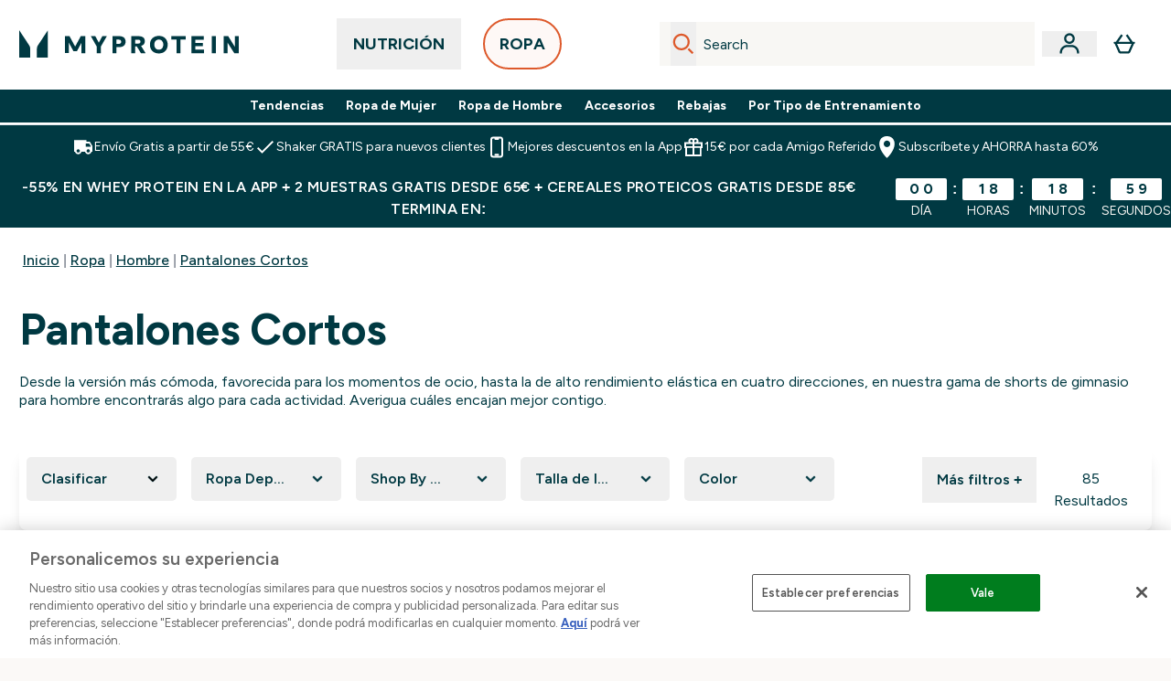

--- FILE ---
content_type: text/css
request_url: https://www.myprotein.es/ssr-assets/basket.B38RP3Le.css
body_size: 1382
content:
.tabs-scroll-container[data-astro-cid-ecj6gadx]{position:relative}.tab-wrapper-scroll[data-astro-cid-ecj6gadx]{scroll-behavior:smooth;-webkit-overflow-scrolling:touch}.tab-wrapper-scroll[data-astro-cid-ecj6gadx]::-webkit-scrollbar{display:none}.scrollbar-hide[data-astro-cid-ecj6gadx]{-ms-overflow-style:none;scrollbar-width:none}.scroll-arrow[data-astro-cid-ecj6gadx]{transition:opacity .2s,transform .2s}.scroll-arrow[data-astro-cid-ecj6gadx]:hover{transform:scale(1.1)}.scroll-arrow[data-astro-cid-ecj6gadx]:active{transform:scale(.95)}.category-tab[data-astro-cid-ecj6gadx]{position:relative;transition:all .2s}.category-tab[data-astro-cid-ecj6gadx]:hover{opacity:.8}.category-tab[data-astro-cid-ecj6gadx].active{border-color:#dd5928}.category-tab[data-astro-cid-ecj6gadx]:focus-visible{outline:2px solid transparent;outline-offset:2px;--tw-ring-offset-shadow: var(--tw-ring-inset) 0 0 0 var(--tw-ring-offset-width) var(--tw-ring-offset-color);--tw-ring-shadow: var(--tw-ring-inset) 0 0 0 calc(2px + var(--tw-ring-offset-width)) var(--tw-ring-color);box-shadow:var(--tw-ring-offset-shadow),var(--tw-ring-shadow),var(--tw-shadow, 0 0 #0000);--tw-ring-opacity: 1;--tw-ring-color: var(--fallback-p,oklch(var(--p)/var(--tw-ring-opacity, 1)));--tw-ring-offset-width: 2px}.tab-panel[data-astro-cid-ecj6gadx]{transition:opacity .2s ease-in-out}@media (min-width: 768px){.tab-wrapper-scroll[data-astro-cid-ecj6gadx]{overflow-x:visible}}.byob-card-tooltip[data-astro-cid-zggdbcrd]:before{content:"";display:block;position:absolute;width:0;height:0;left:calc(50% - 10px);border-bottom:8px solid rgba(0,0,0,.8);top:-8px;border-left:8px solid transparent;border-right:8px solid transparent}@keyframes slideFromRight{0%{transform:translate(100%)}to{transform:translate(0)}}.mobile-add-to-basket-btn{animation:.2s ease-out 0s 1 slideFromRight}@media (prefers-reduced-motion: reduce){.mobile-add-to-basket-btn{animation:none}}.category-count[data-full=true]{background-color:#007d1e;color:#faf9f6}.category-count[data-full=false]{background-color:#b7b7b6;color:#000}.accordion-item-subtitle[data-full=true]{color:#007d1e}.accordion-item-subtitle[data-full=false]{color:#000}.byob-card-tooltip-wrapper{display:none}[data-availablequantity="0"] .byob-item-card:not(.active) .byob-card-tooltip-wrapper{display:flex}[data-availablequantity="0"] .byob-item-card:not(.active) .byob-item-picture-wrapper,[data-availablequantity="0"] .byob-item-card:not(.active) .product-item-title,[data-availablequantity="0"] .byob-item-card:not(.active) .product-item-price{opacity:.7;pointer-events:none}.byob-item-card{border:3px solid transparent;border-radius:1rem}.byob-item-card.active{border-radius:.75rem;--tw-border-opacity: 1;border-color:var(--fallback-p,oklch(var(--p)/var(--tw-border-opacity, 1)))}.active .deselect-button{display:flex}.deselect-button{display:none}.active[data-astro-cid-ye4q2xyt]{--tw-bg-opacity: 1;background-color:var(--fallback-p,oklch(var(--p)/var(--tw-bg-opacity, 1)));--tw-text-opacity: 1;color:var(--fallback-s,oklch(var(--s)/var(--tw-text-opacity, 1)))}.active[data-astro-cid-ye4q2xyt]:before{content:"";width:4px;height:100%;left:0;top:0;position:absolute;background-color:hsl(var(--p))}@media (max-width: 768px){.global-image-card-container[data-astro-cid-4hr7w3oc]{--gallery-side-padding: calc(50vw - (min(1680px, 87.5vw)/2)) ;padding:0}.carousel-container[data-astro-cid-4hr7w3oc]{scroll-snap-type:x mandatory;scroll-padding:var(--gallery-side-padding);padding-left:var(--gallery-side-padding);padding-right:var(--gallery-side-padding)}}#GlobalMultiButton[data-astro-cid-arjrrk7v] a[data-astro-cid-arjrrk7v]:last-of-type{margin-right:auto}@media (max-width: 768px){.global-peek-container[data-astro-cid-lw2yfo74]{--gallery-side-padding: calc(50vw - (min(1680px, 87.5vw)/2)) ;padding:0}.carousel-container[data-astro-cid-lw2yfo74]{scroll-snap-type:x mandatory;scroll-padding:var(--gallery-side-padding);padding-left:var(--gallery-side-padding);padding-right:var(--gallery-side-padding)}}.cols-2[data-astro-cid-l3hhphpa]{grid-template-columns:repeat(2,minmax(0,1fr))}.cols-3[data-astro-cid-l3hhphpa]{grid-template-columns:repeat(3,minmax(0,1fr))}.carousel-tab[data-astro-cid-dlnciikt]{font-size:1.125rem;line-height:1.75rem;min-height:3rem;padding-left:1rem;padding-right:1rem;border-bottom:2px solid rgba(0,0,0,.05);transition:all .2s}.active[data-astro-cid-dlnciikt]{border-bottom:4px solid rgba(0,0,0,1)}@media screen and (max-width: 1024px){.modal[data-astro-cid-gg3yx737]{align-items:flex-end}.modal-box[data-astro-cid-gg3yx737]{height:60%;width:100%}@keyframes slideFromBottom{0%{top:100%}to{top:0%}}}@media screen and (min-width: 1024px){.modal-box[data-astro-cid-gg3yx737]{max-height:none;width:937px;height:100%;border-radius:0}@keyframes slideFromBottom{0%{left:100%}to{left:0%}}}@keyframes slideFromTop{0%{transform:translateY(100%)}to{transform:translateY(0)}}@keyframes shake{0%,to{transform:translate(0)}20%,60%{transform:translate(-2px)}40%,80%{transform:translate(2px)}}.shaking-button[data-astro-cid-gzkgh3qk]{animation:shake .5s ease-in-out}.animated-mobile-atb-button[data-astro-cid-gzkgh3qk]{animation:.2s ease-out 0s 1 slideFromTop}progress[data-astro-cid-gzkgh3qk]::-webkit-progress-value{-webkit-transition:all .3s ease;transition:all .3s ease}progress[data-astro-cid-gzkgh3qk]::-moz-progress-bar{-moz-transition:all .3s ease;transition:all .3s ease}progress[data-astro-cid-gzkgh3qk]::-ms-fill{-ms-transition:all .3s ease;transition:all .3s ease}[data-astro-cid-rbvsvxdd][data-expanded]{--tw-bg-opacity: 1;background-color:var(--fallback-n,oklch(var(--n)/var(--tw-bg-opacity, 1)))}.hide-button[data-astro-cid-5duz5q7w]{display:none}.card-shadow[data-astro-cid-5duz5q7w]{box-shadow:0 2px 6px -2px #0000001a,0 2px 3px 1px #0000001a}@media not all and (min-width: 1024px){[data-astro-cid-fqprukky][data-expanded-mobile]{--tw-bg-opacity: 1;background-color:var(--fallback-n,oklch(var(--n)/var(--tw-bg-opacity, 1)))}}.comparison-table-widget[data-astro-cid-l7rqn2qu] th[data-astro-cid-l7rqn2qu]:not(:first-child):not(.right-arrow-cell),.comparison-table-widget[data-astro-cid-l7rqn2qu] td[data-astro-cid-l7rqn2qu]:not(:first-child){min-width:180px}.comparison-table-widget[data-astro-cid-l7rqn2qu] th[data-astro-cid-l7rqn2qu]:first-child,.comparison-table-widget[data-astro-cid-l7rqn2qu] td[data-astro-cid-l7rqn2qu]:first-child{min-width:160px}.comparison-table-container[data-astro-cid-l7rqn2qu]{position:relative}.comparison-table-carousel[data-astro-cid-l7rqn2qu]{position:relative;-webkit-overflow-scrolling:touch}.comparison-table-carousel[data-astro-cid-l7rqn2qu]::-webkit-scrollbar{display:none}.carousel-prev-button[data-astro-cid-l7rqn2qu],.carousel-next-button[data-astro-cid-l7rqn2qu]{position:absolute;top:160px;width:32px;height:32px;border-radius:50%;display:none;align-items:center;justify-content:center;background-color:#fff;border:1px solid #eaeaea;box-shadow:0 2px 5px #0003;cursor:pointer;transition:all .3s;z-index:20}@media (max-width: 769px){.carousel-prev-button[data-astro-cid-l7rqn2qu],.carousel-next-button[data-astro-cid-l7rqn2qu]{display:flex}}.carousel-prev-button[data-astro-cid-l7rqn2qu]{left:10px}.carousel-next-button[data-astro-cid-l7rqn2qu]{right:10px}.carousel-prev-button[data-astro-cid-l7rqn2qu]:hover,.carousel-next-button[data-astro-cid-l7rqn2qu]:hover{background-color:#f5f5f5;box-shadow:0 3px 8px #0000004d}.timeline-arrow-gradient[data-astro-cid-hx5gmj7h]{background:linear-gradient(to bottom,#f9fafb,#007831 90% 100%)}@media (min-width: 768px){.timeline-arrow-gradient[data-astro-cid-hx5gmj7h]{background:linear-gradient(to right,#f9fafb,#007831 90% 100%)}}


--- FILE ---
content_type: text/plain;charset=UTF-8
request_url: https://www.myprotein.es/api/operation/Facets
body_size: -808
content:
{"data":{"page":{"widgets":[{"__typename":"ProductListWidget","productList":{"facets":[{"__typename":"SimpleFacet","facetName":"es_sportsClothingtype_content","facetHeader":"Ropa Deportiva","options":[{"optionName":"Pantalones Cortos","displayName":"Pantalones Cortos","matchedProductCount":85}]},{"__typename":"SimpleFacet","facetName":"es_shopBySport_content","facetHeader":"Shop By Sport","options":[{"optionName":"Cool Off","displayName":"Cool Off","matchedProductCount":4},{"optionName":"Functional Training","displayName":"Functional Training","matchedProductCount":13},{"optionName":"Gym/HIIT","displayName":"Gym/HIIT","matchedProductCount":27},{"optionName":"Leisure","displayName":"Leisure","matchedProductCount":19},{"optionName":"Lifestyle","displayName":"Lifestyle","matchedProductCount":24},{"optionName":"Recovery","displayName":"Recovery","matchedProductCount":19},{"optionName":"Running","displayName":"Running","matchedProductCount":25},{"optionName":"Swim","displayName":"Swim","matchedProductCount":1},{"optionName":"Yoga & Dance","displayName":"Yoga & Dance","matchedProductCount":1}]},{"__typename":"SimpleFacet","facetName":"es_myprotein_clothingSize_content","facetHeader":"Talla de la Ropa","options":[{"optionName":"XXS","displayName":"XXS","matchedProductCount":10},{"optionName":"XS","displayName":"XS","matchedProductCount":49},{"optionName":"S","displayName":"S","matchedProductCount":43},{"optionName":"M","displayName":"M","matchedProductCount":36},{"optionName":"L","displayName":"L","matchedProductCount":33},{"optionName":"XL","displayName":"XL","matchedProductCount":37},{"optionName":"XXL","displayName":"XXL","matchedProductCount":36},{"optionName":"XXXL","displayName":"XXXL","matchedProductCount":27}]},{"__typename":"SimpleFacet","facetName":"es_myprotein_ColourRange_content","facetHeader":"Color","options":[{"optionName":"Azul","displayName":"Azul","matchedProductCount":13},{"optionName":"Blanco","displayName":"Blanco","matchedProductCount":3},{"optionName":"Burdeos","displayName":"Burdeos","matchedProductCount":1},{"optionName":"Gris","displayName":"Gris","matchedProductCount":24},{"optionName":"Marrón","displayName":"Marrón","matchedProductCount":6},{"optionName":"Morado","displayName":"Morado","matchedProductCount":2},{"optionName":"Negro","displayName":"Negro","matchedProductCount":21},{"optionName":"Rojo","displayName":"Rojo","matchedProductCount":1},{"optionName":"Verde","displayName":"Verde","matchedProductCount":12}]},{"__typename":"RangedFacet","facetName":"myprotein_EUR_price","facetHeader":"Precio","options":[{"displayName":"10,00€ - 15,00€","from":10,"to":15,"matchedProductCount":4},{"displayName":"15,00€ - 30,00€","from":15,"to":30,"matchedProductCount":81}]},{"__typename":"SimpleFacet","facetName":"es_collection_content","facetHeader":"Collection","options":[{"optionName":"Baselayer","displayName":"Baselayer","matchedProductCount":1},{"optionName":"Hybrid","displayName":"Hybrid","matchedProductCount":1},{"optionName":"Lifestyle","displayName":"Lifestyle","matchedProductCount":2},{"optionName":"Origin","displayName":"Origin","matchedProductCount":3},{"optionName":"Rest Day","displayName":"Rest Day","matchedProductCount":9},{"optionName":"Swimwear","displayName":"Swimwear","matchedProductCount":1},{"optionName":"Tempo","displayName":"Tempo","matchedProductCount":5},{"optionName":"Tempo Adapt","displayName":"Tempo Adapt","matchedProductCount":5},{"optionName":"Tempo Better","displayName":"Tempo Better","matchedProductCount":3},{"optionName":"Tempo Binding","displayName":"Tempo Binding","matchedProductCount":3},{"optionName":"Tempo Gridded","displayName":"Tempo Gridded","matchedProductCount":4},{"optionName":"Tempo Marl","displayName":"Tempo Marl","matchedProductCount":7},{"optionName":"Tempo Pillar","displayName":"Tempo Pillar","matchedProductCount":3},{"optionName":"Training","displayName":"Training","matchedProductCount":31},{"optionName":"Velocity","displayName":"Velocity","matchedProductCount":5},{"optionName":"Velocity Ultra","displayName":"Velocity Ultra","matchedProductCount":2}]},{"__typename":"RangedFacet","facetName":"averageReviewScore_auto_content","facetHeader":"Valoración Media","options":[{"displayName":"4+","from":4,"to":5,"matchedProductCount":1}]}]}}]}},"extensions":{"ray":"3X4EuvVEEfCuaQFi63X7Gw","server":"PRODUCTION-D-JGBSX","flags":[],"experiments":{},"rateLimitersFiring":[{"captchaBypassAvailable":[{"type":"V2_VISIBLE","siteKey":"6Lcs1QYUAAAAAJS_m-vZsQCSv6lnqOxXUh_7BnZ1"},{"type":"V2_INVISIBLE","siteKey":"6Lf4fiMUAAAAAGRkNt_wJnf79ra2LSdFBlTL-Wcf"}],"rateLimitingBucket":"MARKETING_MATERIAL_SIGN_UP"},{"captchaBypassAvailable":[{"type":"V2_VISIBLE","siteKey":"6Lcs1QYUAAAAAJS_m-vZsQCSv6lnqOxXUh_7BnZ1"},{"type":"V2_INVISIBLE","siteKey":"6Lf4fiMUAAAAAGRkNt_wJnf79ra2LSdFBlTL-Wcf"}],"rateLimitingBucket":"REFERRAL_EMAIL"}],"surrogateControl":{"noStore":true,"maxAge":null,"swr":null,"sie":null,"scope":null}}}

--- FILE ---
content_type: application/x-javascript
request_url: https://www.myprotein.es/ssr-assets/ProductListWidget.astro_astro_type_script_index_0_lang.BtjpDcyQ.js
body_size: 1857
content:
import{f as E,u as g,i as j,l as x}from"./index.CO-XzKf8.js";import{c as H,a as U,s as _}from"./addToBasket.DJGHVsnr.js";import{i as D}from"./init-quantity-selector.kuOM4ZgD.js";import{l as $}from"./local-pubsub.D-xLKwpw.js";import{s as Q}from"./session.DX-b7HZ3.js";import"./paymentUtils.Dl4Vhtlk.js";function T(){const f=new PopStateEvent("popstate",{state:null});dispatchEvent(f)}function z(f){let w={};f?.products?.forEach((i,c)=>{w[i.sku]={item_id:parseInt(i?.sku),item_name:i?.title,item_list_id:"",item_list_name:window.Tracker.store.get("productList").title,url:i?.url,brand:i?.content?.[0]?.value?.stringListValue?.[0],price:parseFloat(i?.defaultVariant?i?.defaultVariant?.price?.rrp?.amount:i?.cheapestVariant?.price?.rrp?.amount),value:parseFloat(i?.defaultVariant?i?.defaultVariant?.price?.price?.amount:i?.cheapestVariant?.price?.price?.amount),discount:parseFloat(i?.defaultVariant?Number(i?.defaultVariant?.price?.rrp?.amount)-Number(i?.defaultVariant?.price?.price?.amount):Number(i?.cheapestVariant?.price?.rrp?.amount)-Number(i?.cheapestVariant?.price?.price?.amount)),coupon:i?.marketedSpecialOffer?.title.content[0]?.content,index:c,variant:i?.variants?.[0]?.choices?.[0]?.title,promo:i?.marketedSpecialOffer?.title?.content[0]?.content,currency:window?.siteObj?.currency,quantity:parseInt(1)}}),window.Tracker.store.set("productList",{id:"",title:"",items:w,currency:window.siteObj.currency})}const{lang:b}=window;class G extends HTMLElement{constructor(){super();const w=document.getElementById("plp-fragment-wrapper"),i=document.getElementById("plp-wrapper"),c=28;let P,L="RELEVANCE",h=[],o=1,v="",r;window.sharedFunctions||(window.sharedFunctions={}),window.sharedFunctions?.fetchFragment||(window.sharedFunctions.fetchFragment=E),window.sharedFunctions?.useFetchApi||(window.sharedFunctions.useFetchApi=g),window.sharedFunctions?.triggerPageLoad||(window.sharedFunctions.triggerPageLoad=T),window.sharedFunctions?.isInViewport||(window.sharedFunctions.isInViewport=j),window.sharedFunctions?.addToBasket||(window.sharedFunctions.addToBasket=H),window.sharedFunctions?.initQuantitySelector||(window.sharedFunctions.initQuantitySelector=D),window.sharedFunctions?.addToBasketBtn||(window.sharedFunctions.addToBasketBtn=U),window.sharedFunctions?.subscriptionATB||(window.sharedFunctions.subscriptionATB=_),window.sharedFunctions?.localPubSub||(window.sharedFunctions.localPubSub=$),Q.subscribe(e=>{if(e){const t=[...this.querySelectorAll(".plp-wishlist-btn")];let n=[];t?.forEach(a=>{n.push(a?.getAttribute("id"))}),B(n)}});async function B(e){const t=await g({operation:"Products",variables:{skus:e,enableWishlist:window?.tenantConfig?.features?.wishlist?.enabled||!1}});if(t.data.products.length){let n=[];t.data?.products?.forEach(a=>{a.inWishlist&&n.push(a.sku)}),n?.forEach(a=>{document.getElementById(`${a}`)?.firstElementChild?.classList.add("inWishlist")})}}window.addEventListener("popstate",function(e){V().then(t=>{E(`/fragments/productListFragment/${window.location.search}`,w,{data:r,limit:c,href:window.location.href}).then(()=>{const n=document.getElementById("pagination-wrapper");E(`/fragments/paginationFragment/${window.location.search}`,n,{total:r.total,hasMore:r.hasMore,limit:c,currentUrl:window.location.href}).then(()=>{S(),y(),q()});let a=[];r.products.forEach(s=>{a.push(s?.sku)}),B(a),Number.isInteger(r?.total)&&document.querySelectorAll(".facets-results")?.forEach(u=>u.innerText=`${r?.total} ${r?.total>1?window.altitude.i18n(()=>b.altitude.productlist.filter.results):window.altitude.i18n(()=>b.altitude.productlist.filter.result)}`)})})});function M(){i?.scrollIntoView({behavior:"smooth"})}function y(){o=new URLSearchParams(window.location.search).get("pageNumber")??1}function C(e){const t=new URL(window.location.href);t.searchParams.set("pageNumber",e),window.history.pushState(null,"",t.href),I(e)}function I(e){const t=document.querySelector('link[rel="canonical"]');if(t){const n=new URL(t.href);e&&e!="1"?n.searchParams.set("pageNumber",e):n.searchParams.delete("pageNumber"),t.href=n.href}}async function V(){let e=[];if(A(),M(),h?.length?h?.forEach(t=>{const n=t.split(":"),a=e?.findIndex(s=>s.facetName===n[0]);a>=0?e[a].selections.push({optionName:n[1]}):e.push({facetName:n[0],selections:[{optionName:n[1]}]})}):e=[],window.location.search.includes("q="))r=(await g({operation:"SearchRefetch",variables:{currency:window.siteObj.currency,shippingDestination:window.siteObj.country,offset:x(o,c),limit:c,sort:L,facets:e,query:v??"",reviewsEnabled:window?.tenantConfig?.features?.reviews?.enabled??!1,enablePapModalPlp:window?.tenantConfig?.features?.enablePapModalPlp??!1,enableWishlist:window?.tenantConfig?.features?.wishlist?.enabled,enablePersonalisation:window?.tenantConfig?.features?.enablePersonalisation??!1}}))?.data?.search?.productList;else{const t=await g({operation:"ClientSideProductList",variables:{handle:P,currency:window.siteObj.currency,shippingDestination:window.siteObj.country,offset:x(o,c),limit:c,facets:e,sort:L,reviewsEnabled:window?.tenantConfig?.features?.reviews?.enabled??!1,enablePapModalPlp:window?.tenantConfig?.features?.enablePapModalPlp??!1,showPlpPageDescription:window?.tenantConfig?.features?.enablePapModalPlp??!1,enableWishlist:window?.tenantConfig?.features?.wishlist?.enabled,enablePersonalisation:window?.tenantConfig?.features?.enablePersonalisation}}),n=t?.data?.page?.widgets?.findIndex(a=>a.__typename==="ProductListWidget");r=t?.data?.page?.widgets[n]?.productList}z(r)}function A(){const e=new URLSearchParams(window.location.search);h=[],window.location.search.includes("q=")?v=e.get("q"):window.location.pathname.at(-1)==="/"?P=window.location.pathname.slice(0,-1):P=window.location.pathname,window.location.search.includes("facetFilters")&&(h=e.get("facetFilters")?.split("|")),window.location.search.includes("sort")&&(L=e.get("sort")),o=e.get("pageNumber")??1}S();function q(){const e=Math.ceil(Number(o)-1).toString(),t=Math.ceil(Number(o)+1).toString(),n=document.querySelector(".pre-page-button"),a=document.querySelector(".next-page-button"),s=new URL(window.location.href),u=new URL(window.location.href);s.searchParams.set("pageNumber",e),u.searchParams.set("pageNumber",t),n?.setAttribute("href",s.href),a?.setAttribute("href",u.href)}function S(){const e=document.querySelector(".pre-page-button"),t=document.querySelector(".next-page-button");e?.addEventListener("click",async n=>{n.preventDefault(),e?.classList.contains("text-black")&&(y(),o=Number(o)-1,C(o),T())}),t?.addEventListener("click",async n=>{n.preventDefault(),t?.classList.contains("text-black")&&(y(),o=Number(o)+1,C(o),T())})}function W(e,t=1){const s=[...new DOMParser().parseFromString(e,"text/html").querySelectorAll("p")];if(s.length>t){let p=s.slice(0,t).map(l=>l.innerHTML).join("<br />");p.length<150&&(t+=1,p=s.slice(0,t).map(l=>l.innerHTML).join("<br />"));let N=s.slice(t).map(l=>l.innerHTML).join("<br />");for(;p===""&&s.length>0;){const l=s.shift();if(l?.textContent?.trim()!==""){p=l.innerHTML,N=s.map(R=>R.innerHTML).join("<br />");break}}return{firstParagraph:p,restContent:N}}return{firstParagraph:e,restContent:""}}const d=document.getElementById("read-btn"),F=document.getElementById("full-content"),k=document.getElementById("initial-content"),m=document.getElementById("expanded-content");function O(){d.getAttribute("aria-expanded")==="false"?(d.setAttribute("aria-expanded","true"),m.classList.remove("hidden"),d.innerText=b.altitude.productlist.readless,window.Tracker.handlers.ReadMoreClicked()):(d.setAttribute("aria-expanded","false"),m.classList.add("hidden"),d.innerText=b.altitude.productlist.readmore)}if(F&&k&&m){F.classList.add("hidden"),k.classList.remove("hidden");const{firstParagraph:e,restContent:t}=W(F.innerHTML);t&&d?.classList.remove("hidden"),k.innerHTML=e,m.innerHTML=t,d?.addEventListener("click",O)}}}customElements.get("product-list-widgets")||customElements.define("product-list-widgets",G);
